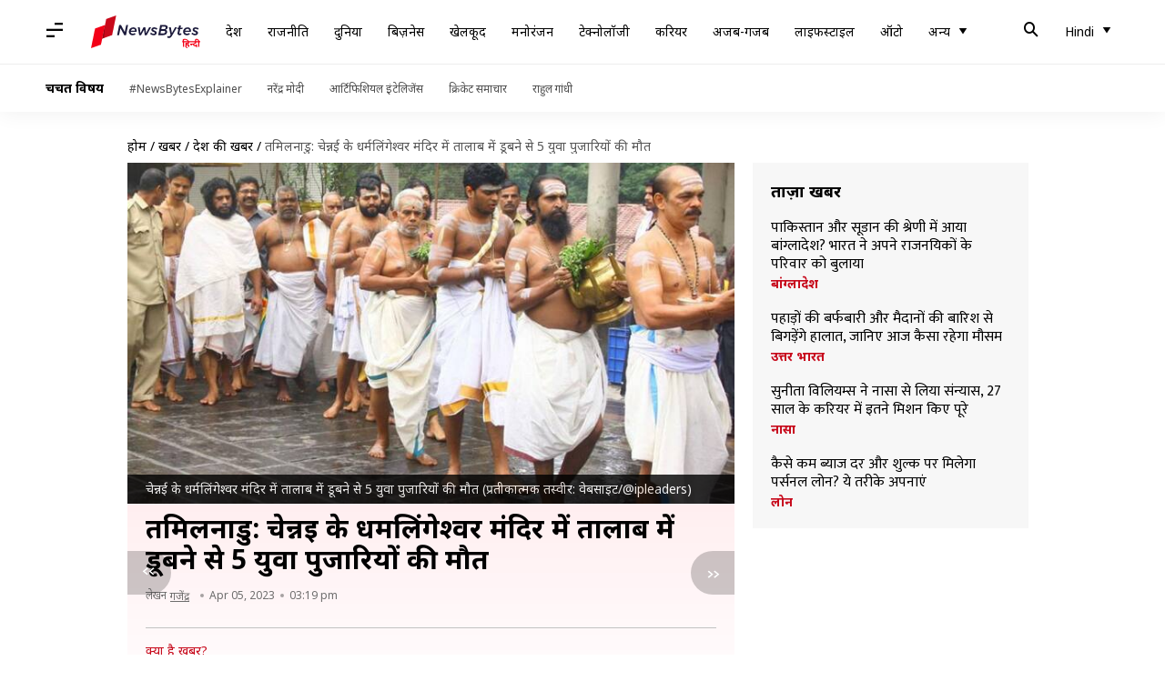

--- FILE ---
content_type: application/javascript; charset=utf-8
request_url: https://fundingchoicesmessages.google.com/f/AGSKWxWnvMrBwIenwYnfqXvL7v86M3mfNRzVGNBeV3HnPYFKwc4lIPatfmwLAEBsE_x0e1mjA1bDgUSCVDhkxchHAW4lTS0JHa4bROh0fWeN9nA1h-6JdOwsMiVnWfwo8lAq0kVMbJ6tgB4S7t5FW5PdSwWB1ZVpB3txjLbYNpstKSvhUwbU6Q6Z0HZC7GCw/_/live_ad./googlead160./bottom728x90./css/adv.?vmAdID=
body_size: -1292
content:
window['af2b6700-0b07-48a4-ac87-5184901ed41b'] = true;